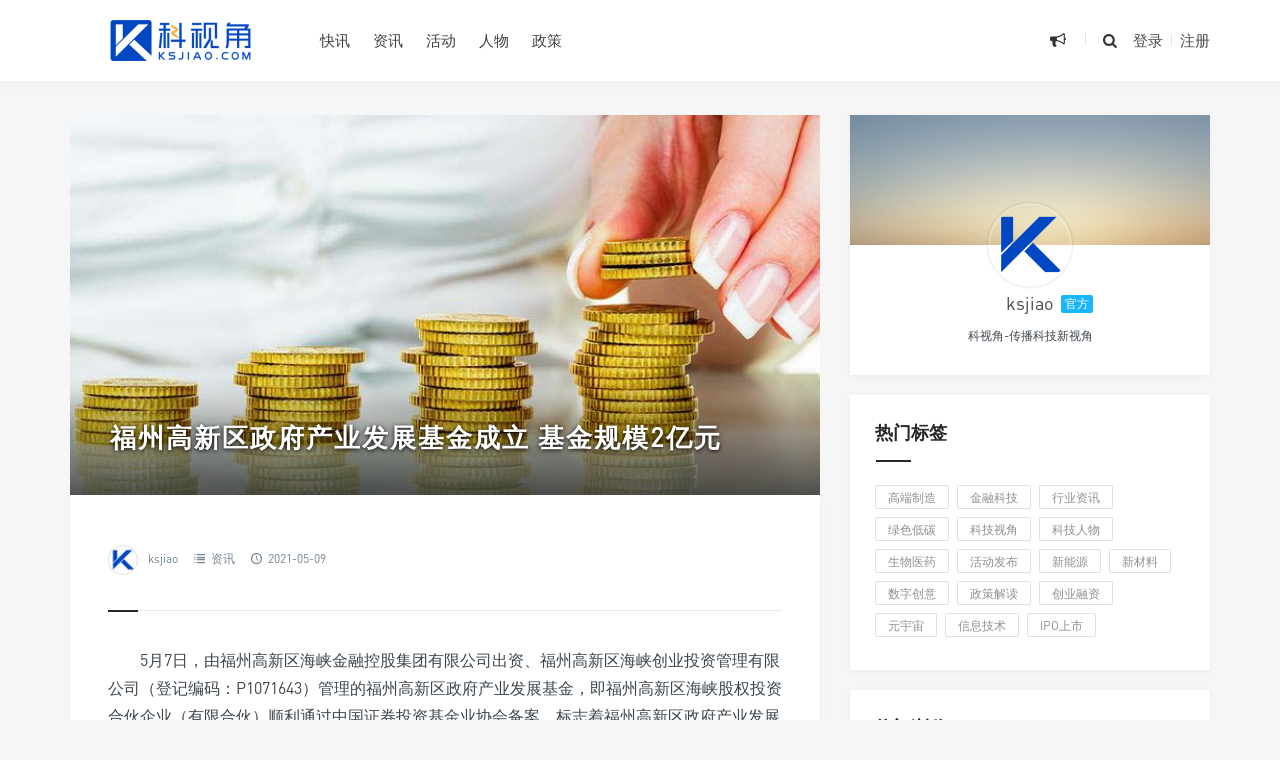

--- FILE ---
content_type: text/html; charset=UTF-8
request_url: https://www.ksjiao.com/3421.html
body_size: 9606
content:
<!DOCTYPE html>
<html>
<head>
<meta http-equiv="Content-Type" content="text/html; charset=utf-8" />
<link rel="Shortcut Icon" href="https://www.ksjiao.com/wp-content/themes/grace8.5.1/img/favicon.ico" type="image/x-icon" />
<link rel="pingback" href="https://www.ksjiao.com/xmlrpc.php" />
<meta name="viewport" content="width=device-width, initial-scale=1, user-scalable=no, minimal-ui">
<meta http-equiv="X-UA-Compatible" content="IE=9; IE=8; IE=7; IE=EDGE;chrome=1">
<title>福州高新区政府产业发展基金成立 基金规模2亿元-科视角 | 福建科创领域行业新媒体</title>
<link rel='dns-prefetch' href='//qzonestyle.gtimg.cn' />
<link rel='dns-prefetch' href='//s.w.org' />
		<script type="text/javascript">
			window._wpemojiSettings = {"baseUrl":"https:\/\/s.w.org\/images\/core\/emoji\/13.0.0\/72x72\/","ext":".png","svgUrl":"https:\/\/s.w.org\/images\/core\/emoji\/13.0.0\/svg\/","svgExt":".svg","source":{"concatemoji":"https:\/\/www.ksjiao.com\/wp-includes\/js\/wp-emoji-release.min.js?ver=5.5.17"}};
			!function(e,a,t){var n,r,o,i=a.createElement("canvas"),p=i.getContext&&i.getContext("2d");function s(e,t){var a=String.fromCharCode;p.clearRect(0,0,i.width,i.height),p.fillText(a.apply(this,e),0,0);e=i.toDataURL();return p.clearRect(0,0,i.width,i.height),p.fillText(a.apply(this,t),0,0),e===i.toDataURL()}function c(e){var t=a.createElement("script");t.src=e,t.defer=t.type="text/javascript",a.getElementsByTagName("head")[0].appendChild(t)}for(o=Array("flag","emoji"),t.supports={everything:!0,everythingExceptFlag:!0},r=0;r<o.length;r++)t.supports[o[r]]=function(e){if(!p||!p.fillText)return!1;switch(p.textBaseline="top",p.font="600 32px Arial",e){case"flag":return s([127987,65039,8205,9895,65039],[127987,65039,8203,9895,65039])?!1:!s([55356,56826,55356,56819],[55356,56826,8203,55356,56819])&&!s([55356,57332,56128,56423,56128,56418,56128,56421,56128,56430,56128,56423,56128,56447],[55356,57332,8203,56128,56423,8203,56128,56418,8203,56128,56421,8203,56128,56430,8203,56128,56423,8203,56128,56447]);case"emoji":return!s([55357,56424,8205,55356,57212],[55357,56424,8203,55356,57212])}return!1}(o[r]),t.supports.everything=t.supports.everything&&t.supports[o[r]],"flag"!==o[r]&&(t.supports.everythingExceptFlag=t.supports.everythingExceptFlag&&t.supports[o[r]]);t.supports.everythingExceptFlag=t.supports.everythingExceptFlag&&!t.supports.flag,t.DOMReady=!1,t.readyCallback=function(){t.DOMReady=!0},t.supports.everything||(n=function(){t.readyCallback()},a.addEventListener?(a.addEventListener("DOMContentLoaded",n,!1),e.addEventListener("load",n,!1)):(e.attachEvent("onload",n),a.attachEvent("onreadystatechange",function(){"complete"===a.readyState&&t.readyCallback()})),(n=t.source||{}).concatemoji?c(n.concatemoji):n.wpemoji&&n.twemoji&&(c(n.twemoji),c(n.wpemoji)))}(window,document,window._wpemojiSettings);
		</script>
		<style type="text/css">
img.wp-smiley,
img.emoji {
	display: inline !important;
	border: none !important;
	box-shadow: none !important;
	height: 1em !important;
	width: 1em !important;
	margin: 0 .07em !important;
	vertical-align: -0.1em !important;
	background: none !important;
	padding: 0 !important;
}
</style>
	<link rel='stylesheet' id='wp-block-library-css'  href='https://www.ksjiao.com/wp-includes/css/dist/block-library/style.min.css?ver=5.5.17' type='text/css' media='all' />
<link rel='stylesheet' id='fontello-css'  href='https://www.ksjiao.com/wp-content/themes/grace8.5.1/includes/font-awesome/css/fontello.css?ver=Grace8.5' type='text/css' media='all' />
<link rel='stylesheet' id='nicetheme-css'  href='https://www.ksjiao.com/wp-content/themes/grace8.5.1/includes/css/nicetheme.css?ver=Grace8.5' type='text/css' media='all' />
<link rel='stylesheet' id='reset-css'  href='https://www.ksjiao.com/wp-content/themes/grace8.5.1/includes/css/reset.css?ver=Grace8.5' type='text/css' media='all' />
<link rel='stylesheet' id='style-css'  href='https://www.ksjiao.com/wp-content/themes/grace8.5.1/style.css?ver=Grace8.5' type='text/css' media='all' />
<script type='text/javascript' src='https://www.ksjiao.com/wp-includes/js/jquery/jquery.js?ver=1.12.4-wp' id='jquery-core-js'></script>
<link rel="https://api.w.org/" href="https://www.ksjiao.com/wp-json/" /><link rel="alternate" type="application/json" href="https://www.ksjiao.com/wp-json/wp/v2/posts/3421" /><link rel="EditURI" type="application/rsd+xml" title="RSD" href="https://www.ksjiao.com/xmlrpc.php?rsd" />
<link rel="wlwmanifest" type="application/wlwmanifest+xml" href="https://www.ksjiao.com/wp-includes/wlwmanifest.xml" /> 
<link rel='prev' title='福耀科技大学来了：投资百亿 选址福州 为全国第4福建第1所新型研究型大学' href='https://www.ksjiao.com/3416.html' />
<link rel='next' title='厦门国家火炬高新区建设30周年 共同见证发展成就' href='https://www.ksjiao.com/3425.html' />
<meta name="generator" content="WordPress 5.5.17" />
<link rel="canonical" href="https://www.ksjiao.com/3421.html" />
<link rel='shortlink' href='https://www.ksjiao.com/?p=3421' />
<link rel="alternate" type="application/json+oembed" href="https://www.ksjiao.com/wp-json/oembed/1.0/embed?url=https%3A%2F%2Fwww.ksjiao.com%2F3421.html" />
<link rel="alternate" type="text/xml+oembed" href="https://www.ksjiao.com/wp-json/oembed/1.0/embed?url=https%3A%2F%2Fwww.ksjiao.com%2F3421.html&#038;format=xml" />
<link rel="icon" href="https://www.ksjiao.com/wp-content/uploads/2022/11/cropped-官方作者头像-32x32.png" sizes="32x32" />
<link rel="icon" href="https://www.ksjiao.com/wp-content/uploads/2022/11/cropped-官方作者头像-192x192.png" sizes="192x192" />
<link rel="apple-touch-icon" href="https://www.ksjiao.com/wp-content/uploads/2022/11/cropped-官方作者头像-180x180.png" />
<meta name="msapplication-TileImage" content="https://www.ksjiao.com/wp-content/uploads/2022/11/cropped-官方作者头像-270x270.png" />
</head>
<body class="post-template-default single single-post postid-3421 single-format-standard off-canvas-nav-left post-p-indent">
<div id="header" class="navbar-fixed-top">
	<div class="container">
		<h1 class="logo">
			<a  href="https://www.ksjiao.com" title="科视角 | 福建科创领域行业新媒体" style="background-image: url(https://www.ksjiao.com/wp-content/uploads/2022/11/网站logo-4.png);">
			</a>
		</h1>

		<div role="navigation"  class="site-nav  primary-menu">
			<div class="menu-fix-box">
				 <ul id="menu-navigation" class="menu"><li><a href="https://www.ksjiao.com/category/brief">快讯</a></li>
<li><a href="http://www.ksjiao.com">资讯</a></li>
<li><a href="https://www.ksjiao.com/category/events">活动</a></li>
<li><a href="https://www.ksjiao.com/category/leader">人物</a></li>
<li><a href="https://www.ksjiao.com/category/policy">政策</a></li>
</ul>				 			</div>
		</div>

		<div class="right-nav pull-right">

							<div class="js-toggle-message hidden-xs hidden-sm">
				    <button id="sitemessage" type="button" data-toggle="dropdown" aria-haspopup="true" aria-expanded="false">
				    	<i class="icon-megaphone"></i>
                        					</button>
					<div class="dropdown-menu" role="menu" aria-labelledby="sitemessage">
						<ul>
							<li class="first"><span class="time">24.09.23</span><a target="_blank" href="https://www.ksjiao.com/6532.html">活动预告: 2024福建省先进制造业交流大会(厦门站)</a></li><li><span class="time">24.08.23</span><a target="_blank" href="https://www.ksjiao.com/6473.html">2024世界航海装备大会将于11月15日在福州举办</a></li><li><span class="time">24.08.16</span><a target="_blank" href="https://www.ksjiao.com/6459.html">厦门集成电路行业及半导体产业人才发展座谈会将于8月20日在软二举办</a></li><li><span class="time">24.08.14</span><a target="_blank" href="https://www.ksjiao.com/6445.html">东南光伏英雄大会将于8月16日在福州举办</a></li><li><span class="time">24.08.14</span><a target="_blank" href="https://www.ksjiao.com/6441.html">云+AI大模型赋能行业应用沙龙将于8月22日在华润万象城举办</a></li>					    </ul>
					    <div class="more-messages"><a target="_blank" href="https://www.ksjiao.com/category/events">更多</a></div>
					</div>
				</div>
						
			<button class="js-toggle-search"><i class=" icon-search"></i></button>
															<a href="https://www.ksjiao.com/wp-login.php" class="toggle-login hidden-xs hidden-sm">登录</a>
					<span class="line  hidden-xs hidden-sm"></span>
					<a href="https://www.ksjiao.com/wp-login.php?action=register" class="toggle-login hidden-xs hidden-sm">注册</a>
							

		</div>
		<div class="navbar-mobile hidden-md hidden-lg">
			<button type="button" class="navbar-toggle collapsed" data-toggle="collapse" data-target="#bs-example-navbar-collapse-1" aria-expanded="false">
              	<span class="icon-bar"></span>
              	<span class="icon-bar"></span>
              	<span class="icon-bar"></span>
            </button>
			<div class="collapse navbar-collapse" id="bs-example-navbar-collapse-1">	
				
				<ul class="nav navbar-nav">
		            <li><a href="https://www.ksjiao.com/category/brief">快讯</a></li>
<li><a href="http://www.ksjiao.com">资讯</a></li>
<li><a href="https://www.ksjiao.com/category/events">活动</a></li>
<li><a href="https://www.ksjiao.com/category/leader">人物</a></li>
<li><a href="https://www.ksjiao.com/category/policy">政策</a></li>
								    </ul>
			    
			</div>
			<div class="body-overlay"></div>
		</div>
	</div>	
</div>

<div id="page-content">
	<div class="container">
		<div class="row">
			
			<div class="article col-xs-12 col-sm-8 col-md-8">
				
												<div class="post-timthumb" style="background-image: url(https://www.ksjiao.com/wp-content/uploads/2021/05/2.jpg);"><h1>福州高新区政府产业发展基金成立 基金规模2亿元</h1></div>				<div class="post">
					<div class="post-title">
																								<div class="post_icon">
																	<span  class="postauthor"><img src="https://www.ksjiao.com/wp-content/uploads/2022/11/512x512.png" width="96" height="96" alt="头像" class="avatar avatar-96 wp-user-avatar wp-user-avatar-96 photo avatar-default" /><a href="https://www.ksjiao.com/author/administrator">ksjiao</a></span> 
																							
																						<span  class="postcat"><i class=" icon-list-2"></i> <a href="https://www.ksjiao.com/category/news">资讯</a></span>
															<span class="postclock"><i class="icon-clock-1"></i> 2021-05-09</span>
												
													</div>
					</div>
					<div class="post-content">
												<p>5月7日，由福州高新区海峡金融控股集团有限公司出资、福州高新区海峡创业投资管理有限公司（登记编码：P1071643）管理的福州高新区政府产业发展基金，即福州高新区海峡股权投资合伙企业（有限合伙）顺利通过中国证券投资基金业协会备案，标志着福州高新区政府产业发展基金在配合高新区招商引资，支持产业和区域经济发展，促进科技成果转化，赋能企业创新发展方面进入实质性阶段。</p>
<p>该基金以“政策性引导、市场化运营、专业化管理”方式运作，管理规模2亿元，未来将通过“母基金+子基金”模式放大管理规模20亿元以上，并采取项目投资和子基金投资相结合的方式，鼓励、扶持、引导社会资本投资于符合国家重点支持的高新技术领域，重点投资于福州高新区重点产业、特色产业、战略性新兴产业的企业。</p>
<p>该基金将充分发挥福州高新区财政资金的产业促进和产业引导作用，鼓励社会资本积极参与福建（东南）科学城的建设和发展，支持以福州高新区和大学城为核心区域的新兴产业的落地与发展，加速产业集聚、产业升级，有效推动福州高新区经济高质量发展。</p>
<p>来源：福州高新区海峡金融控股集团有限公司</p>
					</div>
					<div class="post-declare">
                    <p>免责声明：科视角平台仅对用户提供信息内容及数据参考，不构成投资建议。本文中若有来源标注错误或侵犯合法权益，请与我们联系 363489612@qq.com，将及时更正、删除。</p>
                </div>					<div class="clearfix"></div>
					<div class="post-options">
																												<div class="su-dropdown socialdropdown">
								<a href="javascript:;" data-toggle="dropdown" aria-haspopup="true" aria-expanded="true" class="J_showAllShareBtn"><i class="icon-forward"></i></a>
								<div class="su-dropbox action-share bdsharebuttonbox" aria-labelledby="social">
									<a class="icon-weibo" rel="nofollow" target="_blank" href="//service.weibo.com/share/share.php?url=https%3A%2F%2Fwww.ksjiao.com%2F3421.html&type=button&language=zh_cn&title=%E3%80%90%E7%A6%8F%E5%B7%9E%E9%AB%98%E6%96%B0%E5%8C%BA%E6%94%BF%E5%BA%9C%E4%BA%A7%E4%B8%9A%E5%8F%91%E5%B1%95%E5%9F%BA%E9%87%91%E6%88%90%E7%AB%8B+%E5%9F%BA%E9%87%91%E8%A7%84%E6%A8%A12%E4%BA%BF%E5%85%83%E3%80%915%E6%9C%887%E6%97%A5%EF%BC%8C%E7%94%B1%E7%A6%8F%E5%B7%9E%E9%AB%98%E6%96%B0%E5%8C%BA%E6%B5%B7%E5%B3%A1%E9%87%91%E8%9E%8D%E6%8E%A7%E8%82%A1%E9%9B%86%E5%9B%A2%E6%9C%89%E9%99%90%E5%85%AC%E5%8F%B8%E5%87%BA%E8%B5%84%E3%80%81%E7%A6%8F%E5%B7%9E%E9%AB%98%E6%96%B0%E5%8C%BA%E6%B5%B7%E5%B3%A1%E5%88%9B%E4%B8%9A%E6%8A%95%E8%B5%84%E7%AE%A1%E7%90%86%E6%9C%89%E9%99%90%E5%85%AC%E5%8F%B8%EF%BC%88%E7%99%BB%E8%AE%B0%E7%BC%96%E7%A0%81%EF%BC%9AP1071643%EF%BC%89%E7%AE%A1%E7%90%86%E7%9A%84%E7%A6%8F%E5%B7%9E%E9%AB%98%E6%96%B0%E5%8C%BA%E6%94%BF%E5%BA%9C%E4%BA%A7%E4%B8%9A%E5%8F%91%E5%B1%95%E5%9F%BA%E9%87%91%EF%BC%8C%E5%8D%B3%E7%A6%8F%E5%B7%9E%E9%AB%98%E6%96%B0%E5%8C%BA%E6%B5%B7%E5%B3%A1%E8%82%A1%E6%9D%83%E6%8A%95%E8%B5%84%E5%90%88%E4%BC%99%E4%BC%81%E4%B8%9A%EF%BC%88%E6%9C%89%E9%99%90%E5%90%88%E4%BC%99%EF%BC%89%E9%A1%BA%E5%88%A9%E9%80%9A%E8%BF%87%E4%B8%AD%E5%9B%BD%E8%AF%81%E5%88%B8%E6%8A%95%E8%B5%84%E5%9F%BA%E9%87%91%E4%B8%9A%E5%8D%8F%E4%BC%9A%E5%A4%87%E6%A1%88%EF%BC%8C%E6%A0%87%E5%BF%97%E7%9D%80%E7%A6%8F%E5%B7%9E%E9%AB%98%E6%96%B0%E5%8C%BA%E6%94%BF%E5%BA%9C%E4%BA%A7%E4%B8%9A%E5%8F%91%E5%B1%95%E5%9F%BA%E9%87%91%E5%9C%A8%E9%85%8D%E5%90%88%E9%AB%98%E6%96%B0%E5%8C%BA%E6%8B%9B%E5%95%86%E5%BC%95%E8%B5%84%EF%BC%8C%E6%94%AF%E6%8C%81%E4%BA%A7%E4%B8%9A%E5%92%8C%E5%8C%BA%E5%9F%9F%E7%BB%8F...&pic=https%3A%2F%2Fwww.ksjiao.com%2Fwp-content%2Fthemes%2Fgrace8.5.1%2Ftimthumb.php%3Fsrc%3Dhttps%3A%2F%2Fwww.ksjiao.com%2Fwp-content%2Fuploads%2F2021%2F05%2F2.jpg%26h%3D%26w%3D%26zc%3D1%26a%3Dc%26q%3D100%26s%3D1&searchPic=true"><span>微博</span></a>
									<a class="icon-wechat" rel="nofollow" href="javascript:;"><span>微信</span></a>
									<a class="icon-qq" rel="nofollow" target="_blank" href="https://connect.qq.com/widget/shareqq/index.html?url=https%3A%2F%2Fwww.ksjiao.com%2F3421.html&title=%E7%A6%8F%E5%B7%9E%E9%AB%98%E6%96%B0%E5%8C%BA%E6%94%BF%E5%BA%9C%E4%BA%A7%E4%B8%9A%E5%8F%91%E5%B1%95%E5%9F%BA%E9%87%91%E6%88%90%E7%AB%8B+%E5%9F%BA%E9%87%91%E8%A7%84%E6%A8%A12%E4%BA%BF%E5%85%83&pics=https%3A%2F%2Fwww.ksjiao.com%2Fwp-content%2Fthemes%2Fgrace8.5.1%2Ftimthumb.php%3Fsrc%3Dhttps%3A%2F%2Fwww.ksjiao.com%2Fwp-content%2Fuploads%2F2021%2F05%2F2.jpg%26h%3D%26w%3D%26zc%3D1%26a%3Dc%26q%3D100%26s%3D1&summary=5%E6%9C%887%E6%97%A5%EF%BC%8C%E7%94%B1%E7%A6%8F%E5%B7%9E%E9%AB%98%E6%96%B0%E5%8C%BA%E6%B5%B7%E5%B3%A1%E9%87%91%E8%9E%8D%E6%8E%A7%E8%82%A1%E9%9B%86%E5%9B%A2%E6%9C%89%E9%99%90%E5%85%AC%E5%8F%B8%E5%87%BA%E8%B5%84%E3%80%81%E7%A6%8F%E5%B7%9E%E9%AB%98%E6%96%B0%E5%8C%BA%E6%B5%B7%E5%B3%A1%E5%88%9B%E4%B8%9A%E6%8A%95%E8%B5%84%E7%AE%A1%E7%90%86%E6%9C%89%E9%99%90%E5%85%AC%E5%8F%B8%EF%BC%88%E7%99%BB%E8%AE%B0%E7%BC%96%E7%A0%81%EF%BC%9AP1071643%EF%BC%89%E7%AE%A1%E7%90%86%E7%9A%84%E7%A6%8F%E5%B7%9E%E9%AB%98%E6%96%B0%E5%8C%BA%E6%94%BF%E5%BA%9C%E4%BA%A7%E4%B8%9A%E5%8F%91%E5%B1%95%E5%9F%BA%E9%87%91%EF%BC%8C%E5%8D%B3%E7%A6%8F%E5%B7%9E%E9%AB%98%E6%96%B0%E5%8C%BA%E6%B5%B7%E5%B3%A1%E8%82%A1%E6%9D%83%E6%8A%95%E8%B5%84%E5%90%88%E4%BC%99%E4%BC%81%E4%B8%9A%EF%BC%88%E6%9C%89%E9%99%90%E5%90%88%E4%BC%99%EF%BC%89%E9%A1%BA%E5%88%A9%E9%80%9A%E8%BF%87%E4%B8%AD%E5%9B%BD%E8%AF%81%E5%88%B8%E6%8A%95%E8%B5%84%E5%9F%BA%E9%87%91%E4%B8%9A%E5%8D%8F%E4%BC%9A%E5%A4%87%E6%A1%88%EF%BC%8C%E6%A0%87%E5%BF%97%E7%9D%80%E7%A6%8F%E5%B7%9E%E9%AB%98%E6%96%B0%E5%8C%BA%E6%94%BF%E5%BA%9C%E4%BA%A7%E4%B8%9A%E5%8F%91%E5%B1%95%E5%9F%BA%E9%87%91%E5%9C%A8%E9%85%8D%E5%90%88%E9%AB%98%E6%96%B0%E5%8C%BA%E6%8B%9B%E5%95%86%E5%BC%95%E8%B5%84%EF%BC%8C%E6%94%AF%E6%8C%81%E4%BA%A7%E4%B8%9A%E5%92%8C%E5%8C%BA%E5%9F%9F%E7%BB%8F..."><span>QQ</span></a>
								</div>          
							</div>

							<div class="single-weixin-dropdown">
								<div class="tooltip-weixin-inner">
									<h3>微信扫一扫,分享到朋友圈</h3>
									<div class="qcode"> 
										<img src="https://www.ksjiao.com/wp-content/themes/grace8.5.1/includes/share/qrcode.php?data=https%3A%2F%2Fwww.ksjiao.com%2F3421.html" width="160" height="160" alt="微信公众号">
									</div>
								</div>
								<div class="close-weixin">
									<span class="close-top"></span>
										<span class="close-bottom"></span>
							    </div>
							</div> 
							
					</div>
					<div class="posts-footer-cjtz hidden-xs hidden-sm clearfix"><a title="关于我们" href="https://www.ksjiao.com/about" target="_blank"><img src="https://www.ksjiao.com/wp-content/uploads/2024/08/文章底部广告图-带二维码.jpg" alt="科视角" /></a></div><div class="posts-footer-cjtz-mini  hidden-md hidden-lg clearfix"><a title="关于我们" href="https://www.ksjiao.com/about" target="_blank"><img src="https://www.ksjiao.com/wp-content/uploads/2024/08/文章底部广告图-带二维码.jpg"alt="科视角" /></a></div>											<div class="next-prev-posts clearfix">
							
																<div class="prev-post" >
										<a href="https://www.ksjiao.com/3416.html" title="福耀科技大学来了：投资百亿 选址福州 为全国第4福建第1所新型研究型大学" target="_blank" class="prev has-background" style="background-image: url(https://www.ksjiao.com/wp-content/uploads/2021/05/3.jpg)" alt="福耀科技大学来了：投资百亿 选址福州 为全国第4福建第1所新型研究型大学">	
											<span>上一篇</span><h4>福耀科技大学来了：投资百亿 选址福州 为全国第4福建第1所新型研究型大学</h4>
										</a> 
									</div> 
																	<div class="next-post" >
										<a href="https://www.ksjiao.com/3425.html" title="厦门国家火炬高新区建设30周年 共同见证发展成就" target="_blank" class="next has-background" style=" background-image: url(https://www.ksjiao.com/wp-content/uploads/2021/05/3.png)" alt="厦门国家火炬高新区建设30周年 共同见证发展成就">	
											<span>下一篇</span><h4>厦门国家火炬高新区建设30周年 共同见证发展成就</h4>
										</a> 
									</div> 
														
						</div>
						 
				</div>
				<div class="related-post">
	<h3><span>猜你喜欢</span></h3>
	<ul>
			    <li>
				<div class="item">
					<a class="relatedpostpic" href="https://www.ksjiao.com/6711.html" title="福建技术走向国际：福建龙净技术落地俄罗斯">
						<div class="overlay"></div>

																			<img src="https://www.ksjiao.com/wp-content/uploads/2025/09/1-scaled.jpg" alt="福建技术走向国际：福建龙净技术落地俄罗斯" class="thumbnail" />
						  
						<h4><span>福建技术走向国际：福建龙净技术落地俄罗斯</span></h4>                    
					</a>
				</div>
			</li>
				    <li>
				<div class="item">
					<a class="relatedpostpic" href="https://www.ksjiao.com/6641.html" title="厦企优迅股份IPO被受理，拟于上交所科创板上市">
						<div class="overlay"></div>

																			<img src="https://www.ksjiao.com/wp-content/uploads/2025/07/1.jpg" alt="厦企优迅股份IPO被受理，拟于上交所科创板上市" class="thumbnail" />
						  
						<h4><span>厦企优迅股份IPO被受理，拟于上交所科创板上市</span></h4>                    
					</a>
				</div>
			</li>
				    <li>
				<div class="item">
					<a class="relatedpostpic" href="https://www.ksjiao.com/6636.html" title="中科星图在厦门设立东南总部">
						<div class="overlay"></div>

																			<img src="https://www.ksjiao.com/wp-content/uploads/2025/06/1-2-scaled.jpg" alt="中科星图在厦门设立东南总部" class="thumbnail" />
						  
						<h4><span>中科星图在厦门设立东南总部</span></h4>                    
					</a>
				</div>
			</li>
				    <li>
				<div class="item">
					<a class="relatedpostpic" href="https://www.ksjiao.com/6632.html" title="容大科技港股IPO上市，厦门&#8221;智造军团&#8221;再添硬核新星">
						<div class="overlay"></div>

																			<img src="https://www.ksjiao.com/wp-content/uploads/2025/06/1-1.jpg" alt="容大科技港股IPO上市，厦门&#8221;智造军团&#8221;再添硬核新星" class="thumbnail" />
						  
						<h4><span>容大科技港股IPO上市，厦门&#8221;智造军团&#8221;再添硬核新星</span></h4>                    
					</a>
				</div>
			</li>
				    <li>
				<div class="item">
					<a class="relatedpostpic" href="https://www.ksjiao.com/6626.html" title="厦门海洋经济升级，政策“组合拳”催生千亿蓝海，赛道龙头名单曝光">
						<div class="overlay"></div>

																			<img src="https://www.ksjiao.com/wp-content/uploads/2025/04/1.jpg" alt="厦门海洋经济升级，政策“组合拳”催生千亿蓝海，赛道龙头名单曝光" class="thumbnail" />
						  
						<h4><span>厦门海洋经济升级，政策“组合拳”催生千亿蓝海，赛道龙头名单曝光</span></h4>                    
					</a>
				</div>
			</li>
				    <li>
				<div class="item">
					<a class="relatedpostpic" href="https://www.ksjiao.com/6619.html" title="厦门士兰集宏8英寸SiC功率器件芯片制造生产线项目喜封金顶">
						<div class="overlay"></div>

																			<img src="https://www.ksjiao.com/wp-content/uploads/2025/03/1-1-scaled.jpg" alt="厦门士兰集宏8英寸SiC功率器件芯片制造生产线项目喜封金顶" class="thumbnail" />
						  
						<h4><span>厦门士兰集宏8英寸SiC功率器件芯片制造生产线项目喜封金顶</span></h4>                    
					</a>
				</div>
			</li>
			</ul>
</div>

				<div class="clear"></div>
					
			</div>	
			<div class="sidebar col-xs-12 col-sm-4 col-md-4">
	<div class="widget suxingme_post_author">
		
			
		<div class="authors_profile">
			<div class="avatar-panel" >
				<a target="_blank" href="https://www.ksjiao.com/author/administrator" title="ksjiao" class="author_pic">
					<img src="https://www.ksjiao.com/wp-content/uploads/2022/11/512x512.png" width="80" height="80" alt="头像" class="avatar avatar-80 wp-user-avatar wp-user-avatar-80 photo avatar-default" />				</a>
		</div>	
		<div class="author_name"><a target="_blank" href="https://www.ksjiao.com/author/administrator" title="ksjiao">ksjiao</a><span>官方</span></div>
		<p class="author_dec">科视角-传播科技新视角</p>
	</div>
</div>			
<div class="widget suxingme_tag"><h3><span>热门标签</span></h3><div class="widge_tags"><div class="tag-items"><a href="https://www.ksjiao.com/tag/ai" class="tag-item" title="浏览和高端制造有关的文章">高端制造</a><a href="https://www.ksjiao.com/tag/fintech" class="tag-item" title="浏览和金融科技有关的文章">金融科技</a><a href="https://www.ksjiao.com/tag/info" class="tag-item" title="浏览和行业资讯有关的文章">行业资讯</a><a href="https://www.ksjiao.com/tag/green" class="tag-item" title="浏览和绿色低碳有关的文章">绿色低碳</a><a href="https://www.ksjiao.com/tag/view" class="tag-item" title="浏览和科技视角有关的文章">科技视角</a><a href="https://www.ksjiao.com/tag/leader" class="tag-item" title="浏览和科技人物有关的文章">科技人物</a><a href="https://www.ksjiao.com/tag/med" class="tag-item" title="浏览和生物医药有关的文章">生物医药</a><a href="https://www.ksjiao.com/tag/event" class="tag-item" title="浏览和活动发布有关的文章">活动发布</a><a href="https://www.ksjiao.com/tag/ne" class="tag-item" title="浏览和新能源有关的文章">新能源</a><a href="https://www.ksjiao.com/tag/nm" class="tag-item" title="浏览和新材料有关的文章">新材料</a><a href="https://www.ksjiao.com/tag/digit" class="tag-item" title="浏览和数字创意有关的文章">数字创意</a><a href="https://www.ksjiao.com/tag/policy" class="tag-item" title="浏览和政策解读有关的文章">政策解读</a><a href="https://www.ksjiao.com/tag/pre" class="tag-item" title="浏览和创业融资有关的文章">创业融资</a><a href="https://www.ksjiao.com/tag/meta" class="tag-item" title="浏览和元宇宙有关的文章">元宇宙</a><a href="https://www.ksjiao.com/tag/ngit" class="tag-item" title="浏览和信息技术有关的文章">信息技术</a><a href="https://www.ksjiao.com/tag/ipo" class="tag-item" title="浏览和IPO上市有关的文章">IPO上市</a></div></div></div><div class="widget widget_suxingme_mostviews"><h3><span>热门浏览</span></h3>	<ul class="widget_suxingme_post">
        			<p>暂无文章</p>
				</ul>	
</div><div class="widget widget_suxingme_postlist"><h3><span>推荐资讯</span></h3>		<ul class="recent-posts-widget">
												<li class="one">
						<a href="https://www.ksjiao.com/6711.html" title="福建技术走向国际：福建龙净技术落地俄罗斯">
							<div class="overlay"></div>	
																						<img src="https://www.ksjiao.com/wp-content/uploads/2025/09/1-scaled.jpg" alt="福建技术走向国际：福建龙净技术落地俄罗斯" class="thumbnail" />
														<div class="title">
								<span>2025-09-29</span>
								<h4>福建技术走向国际：福建龙净技术落地俄罗斯</h4>
							</div>
						</a>
					</li>
													<li class="others">
						<div class="image"><a href="https://www.ksjiao.com/6707.html" title="金砖国家工业能力中国中心在厦门揭牌">
															<img src="https://www.ksjiao.com/wp-content/uploads/2022/11/快讯-1.jpg" alt="金砖国家工业能力中国中心在厦门揭牌" class="thumbnail" />
														
						</a></div>
						<div class="title">
							<h4><a href="https://www.ksjiao.com/6707.html" title="金砖国家工业能力中国中心在厦门揭牌">金砖国家工业能力中国中心在厦门揭牌</a></h4>
							<span>2025-09-16</span>
					
						</div>
					</li>
													<li class="others">
						<div class="image"><a href="https://www.ksjiao.com/6704.html" title="厦门市2025新能源产业“四链融合”对接会在同安区举行">
															<img src="https://www.ksjiao.com/wp-content/uploads/2022/11/快讯-1.jpg" alt="厦门市2025新能源产业“四链融合”对接会在同安区举行" class="thumbnail" />
														
						</a></div>
						<div class="title">
							<h4><a href="https://www.ksjiao.com/6704.html" title="厦门市2025新能源产业“四链融合”对接会在同安区举行">厦门市2025新能源产业“四链融合”对接会在同安区举行</a></h4>
							<span>2025-08-28</span>
					
						</div>
					</li>
													<li class="others">
						<div class="image"><a href="https://www.ksjiao.com/6702.html" title="国内跨介质通信领域的领军企业伟卓科技布局厦门">
															<img src="https://www.ksjiao.com/wp-content/uploads/2022/11/快讯-1.jpg" alt="国内跨介质通信领域的领军企业伟卓科技布局厦门" class="thumbnail" />
														
						</a></div>
						<div class="title">
							<h4><a href="https://www.ksjiao.com/6702.html" title="国内跨介质通信领域的领军企业伟卓科技布局厦门">国内跨介质通信领域的领军企业伟卓科技布局厦门</a></h4>
							<span>2025-08-28</span>
					
						</div>
					</li>
													<li class="others">
						<div class="image"><a href="https://www.ksjiao.com/6700.html" title="厦门恒兴航空产业投资有限公司，恒兴集团进军低空经济">
															<img src="https://www.ksjiao.com/wp-content/uploads/2022/11/快讯-1.jpg" alt="厦门恒兴航空产业投资有限公司，恒兴集团进军低空经济" class="thumbnail" />
														
						</a></div>
						<div class="title">
							<h4><a href="https://www.ksjiao.com/6700.html" title="厦门恒兴航空产业投资有限公司，恒兴集团进军低空经济">厦门恒兴航空产业投资有限公司，恒兴集团进军低空经济</a></h4>
							<span>2025-08-28</span>
					
						</div>
					</li>
													<li class="others">
						<div class="image"><a href="https://www.ksjiao.com/6698.html" title="厦门一轮新材料技术研究院举行揭牌仪式">
															<img src="https://www.ksjiao.com/wp-content/uploads/2022/11/快讯-1.jpg" alt="厦门一轮新材料技术研究院举行揭牌仪式" class="thumbnail" />
														
						</a></div>
						<div class="title">
							<h4><a href="https://www.ksjiao.com/6698.html" title="厦门一轮新材料技术研究院举行揭牌仪式">厦门一轮新材料技术研究院举行揭牌仪式</a></h4>
							<span>2025-08-11</span>
					
						</div>
					</li>
													<li class="others">
						<div class="image"><a href="https://www.ksjiao.com/6696.html" title="全球最大烷烃一体化生产基地在福州投产">
															<img src="https://www.ksjiao.com/wp-content/uploads/2022/11/快讯-1.jpg" alt="全球最大烷烃一体化生产基地在福州投产" class="thumbnail" />
														
						</a></div>
						<div class="title">
							<h4><a href="https://www.ksjiao.com/6696.html" title="全球最大烷烃一体化生产基地在福州投产">全球最大烷烃一体化生产基地在福州投产</a></h4>
							<span>2025-08-11</span>
					
						</div>
					</li>
													<li class="others">
						<div class="image"><a href="https://www.ksjiao.com/6693.html" title="厦门氢能产业喜获大订单">
															<img src="https://www.ksjiao.com/wp-content/uploads/2022/11/快讯-1.jpg" alt="厦门氢能产业喜获大订单" class="thumbnail" />
														
						</a></div>
						<div class="title">
							<h4><a href="https://www.ksjiao.com/6693.html" title="厦门氢能产业喜获大订单">厦门氢能产业喜获大订单</a></h4>
							<span>2025-08-10</span>
					
						</div>
					</li>
													<li class="others">
						<div class="image"><a href="https://www.ksjiao.com/6691.html" title="2025厦门国际海洋周将于11月举办">
															<img src="https://www.ksjiao.com/wp-content/uploads/2022/11/快讯-1.jpg" alt="2025厦门国际海洋周将于11月举办" class="thumbnail" />
														
						</a></div>
						<div class="title">
							<h4><a href="https://www.ksjiao.com/6691.html" title="2025厦门国际海洋周将于11月举办">2025厦门国际海洋周将于11月举办</a></h4>
							<span>2025-08-02</span>
					
						</div>
					</li>
													<li class="others">
						<div class="image"><a href="https://www.ksjiao.com/6686.html" title="中国科学院海西院厦门稀土材料研究中心发布2025-2026年科研人才招聘启事">
															<img src="https://www.ksjiao.com/wp-content/uploads/2022/11/快讯-1.jpg" alt="中国科学院海西院厦门稀土材料研究中心发布2025-2026年科研人才招聘启事" class="thumbnail" />
														
						</a></div>
						<div class="title">
							<h4><a href="https://www.ksjiao.com/6686.html" title="中国科学院海西院厦门稀土材料研究中心发布2025-2026年科研人才招聘启事">中国科学院海西院厦门稀土材料研究中心发布2025-2026年科研人才招聘启事</a></h4>
							<span>2025-07-29</span>
					
						</div>
					</li>
													<li class="others">
						<div class="image"><a href="https://www.ksjiao.com/6684.html" title="洛阳双瑞风电叶片有限公司更名为“厦门双瑞复材科技有限公司”">
															<img src="https://www.ksjiao.com/wp-content/uploads/2022/11/快讯-1.jpg" alt="洛阳双瑞风电叶片有限公司更名为“厦门双瑞复材科技有限公司”" class="thumbnail" />
														
						</a></div>
						<div class="title">
							<h4><a href="https://www.ksjiao.com/6684.html" title="洛阳双瑞风电叶片有限公司更名为“厦门双瑞复材科技有限公司”">洛阳双瑞风电叶片有限公司更名为“厦门双瑞复材科技有限公司”</a></h4>
							<span>2025-07-23</span>
					
						</div>
					</li>
													<li class="others">
						<div class="image"><a href="https://www.ksjiao.com/6682.html" title="20家厦企获“厦门绿色工厂”称号">
															<img src="https://www.ksjiao.com/wp-content/uploads/2022/11/快讯-1.jpg" alt="20家厦企获“厦门绿色工厂”称号" class="thumbnail" />
														
						</a></div>
						<div class="title">
							<h4><a href="https://www.ksjiao.com/6682.html" title="20家厦企获“厦门绿色工厂”称号">20家厦企获“厦门绿色工厂”称号</a></h4>
							<span>2025-07-23</span>
					
						</div>
					</li>
						</ul>
</div></div>		</div>
	</div>
</div>
<div class="clearfix"></div>
<div id="footer" class="two-s-footer clearfix">
	<div class="footer-box">
		<div class="container">
			<div class="social-footer">
																							</div>
			<div class="nav-footer">
			<a href="https://www.ksjiao.com/about">关于我们</a>
<a href="https://www.ksjiao.com/contact">联系我们</a>
<a href="https://www.ksjiao.com/business">商务合作</a>
<a href="https://www.ksjiao.com/libyan">留言</a>
<a href="https://www.ksjiao.com/contribute-page">投稿</a>
			</div>
			<div class="copyright-footer">
				<p>Copyright © 2026 <a class="site-link" href="https://www.ksjiao.com" title="科视角 | 福建科创领域行业新媒体" rel="home">科视角 | 福建科创领域行业新媒体</a> 

									<a href="http://beian.miit.gov.cn" rel="external nofollow" target="_blank">闽ICP备14007040号-2</a>
								 · Designed by <a href="https://www.ksjiao.com" target="_blank">ksjiao</a></p>
			</div>
					</div>
	</div>
</div>

<div class="search-form">
	<form method="get" action="https://www.ksjiao.com" role="search">       
		<div class="search-form-inner">
			<div class="search-form-box">
				 <input class="form-search" type="text" name="s" placeholder="键入搜索关键词">
				 <button type="submit" id="btn-search"><i class="icon-search"></i> </button>
				 
			</div>
					</div>                
	</form> 
	<div class="close-search">
		<span class="close-top"></span>
			<span class="close-bottom"></span>
    </div>
</div>
<div class="f-weixin-dropdown">
	<div class="tooltip-weixin-inner">
		<h3>关注我们的公众号</h3>
		<div class="qcode"> 
			<img src="" width="160" height="160" alt="微信公众号">
		</div>
	</div>
	<div class="close-weixin">
		<span class="close-top"></span>
			<span class="close-bottom"></span>
    </div>
</div>      
<script type='text/javascript' id='plugins-js-extra'>
/* <![CDATA[ */
var suxingme_url = {"url_ajax":"https:\/\/www.ksjiao.com\/wp-admin\/admin-ajax.php","url_theme":"https:\/\/www.ksjiao.com\/wp-content\/themes\/grace8.5.1","slidestyle":"index_no_slide","wow":"1","sideroll":"","duang":""};
/* ]]> */
</script>
<script type='text/javascript' src='https://www.ksjiao.com/wp-content/themes/grace8.5.1/js/plugins.min.js?ver=Grace8.5' id='plugins-js'></script>
<script type='text/javascript' src='https://www.ksjiao.com/wp-content/themes/grace8.5.1/js/suxingme.js?ver=Grace8.5' id='suxingme-js'></script>
<script type='text/javascript' src='https://www.ksjiao.com/wp-content/themes/grace8.5.1/js/resizeEnd.js?ver=Grace8.5' id='resizeEnd-js'></script>
<script type='text/javascript' src='https://www.ksjiao.com/wp-content/themes/grace8.5.1/js/wow.min.js?ver=Grace8.5' id='wow-js'></script>
<script type='text/javascript' src='https://www.ksjiao.com/wp-content/themes/grace8.5.1/ajax-comment/ajax-comment.js?ver=Grace8.5' id='comments-js'></script>
<script type='text/javascript' src='https://www.ksjiao.com/wp-content/themes/grace8.5.1/js/fancybox.min.js?ver=Grace8.5' id='fancybox-js'></script>
<script type='text/javascript' src='//qzonestyle.gtimg.cn/qzone/qzact/common/share/share.js?ver=Grace8.5' id='mi-share-js-js'></script>
<script type='text/javascript' src='https://www.ksjiao.com/wp-includes/js/wp-embed.min.js?ver=5.5.17' id='wp-embed-js'></script>
<script type='text/javascript' src='//qzonestyle.gtimg.cn/qzone/qzact/common/share/share.js?ver=5.5.17' id='wxcs-js'></script>
	<script id="wxcs-script">
	WX_Custom_Share = function(){
		
		var xhr = null;
		var url = 'https://www.ksjiao.com/wp-admin/admin-ajax.php';
		var signature_url = window.location.href.split('#')[0];
		var formData = {
			action: 'wxcs_get_share_info',
			type: 'post',
			id: '3421',
			signature_url: signature_url
		};
		
		this.init = function(){
			if( window.XMLHttpRequest ){
				xhr = new XMLHttpRequest();
			}
			else if( window.ActiveXObject ){
				xhr = new ActiveXObject('Microsoft.XMLHTTP');
			}
			
			get_share_info();
		};
		
		function formatPostData( obj ){
			
			var arr = new Array();
			for (var attr in obj ){
				arr.push( encodeURIComponent( attr ) + '=' + encodeURIComponent( obj[attr] ) );
			}
			
			return arr.join( '&' );
		}
		
		function get_share_info(){
			
			if( xhr == null ) return;
			
			xhr.onreadystatechange = function(){
				if( xhr.readyState == 4 && xhr.status == 200 ){
					
					var data = eval('(' + xhr.responseText + ')');
					
					if( data == null ){
						return;
					}
					
					var info = {
						title: data.title,
						summary: data.desc,
						pic: data.img,
						url: data.url
					};
					
					if( formData.type == 'other' ){
						info.title = document.title;
						info.summary = location.href;
						info.url = location.href;
					}
					
					if( data.use_actual_url == true ){
						info.url = location.href;
					}

					if( data.error ){
						console.error( '自定义微信分享: ', data.error );
					}
					else if( data.appid ){
						info.WXconfig = {
							swapTitleInWX: data.swapTitleInWX,
							appId: data.appid,
							timestamp: data.timestamp,
							nonceStr: data.nonceStr,
							signature: data.signature
						};
					}
					
					setShareInfo( info );
				}
			};
			
			xhr.open( 'POST', url, true);
			xhr.setRequestHeader( 'Content-Type', 'application/x-www-form-urlencoded' );
			xhr.send( formatPostData( formData ) );
		}
	};
	
	new WX_Custom_Share().init();
	</script>
	
		<script>
	
			setShareInfo({
				title: '福州高新区政府产业发展基金成立 基金规模2亿元',
				summary: '5月7日，由福州高新区海峡金融控股集团有限公司出资、福州高新区海峡创业投资管理有限公司（登记编码：P1071643）管理的福州高新区政府产业发展基金，即福州高新区海峡股权投资合伙企业（有限合伙）顺利通过中国证券投资基金业协会备案，标志着福州高新区政府产业发展基金在配合高新区招商引资，支持产业和区域经...',
				pic: 'https://www.ksjiao.com/wp-content/themes/grace8.5.1/timthumb.php?src=https://www.ksjiao.com/wp-content/uploads/2021/05/2.jpg&h=300&w=300&zc=1&a=c&q=100&s=1',
				url: 'https://www.ksjiao.com/3421.html',
				
			});

		</script></body>
</html>

--- FILE ---
content_type: text/html; charset=UTF-8
request_url: https://www.ksjiao.com/wp-admin/admin-ajax.php
body_size: 680
content:
{"title":"\u798f\u5dde\u9ad8\u65b0\u533a\u653f\u5e9c\u4ea7\u4e1a\u53d1\u5c55\u57fa\u91d1\u6210\u7acb \u57fa\u91d1\u89c4\u6a212\u4ebf\u5143 - \u79d1\u89c6\u89d2 | \u798f\u5efa\u79d1\u521b\u9886\u57df\u884c\u4e1a\u65b0\u5a92\u4f53","desc":"5\u67087\u65e5\uff0c\u7531\u798f\u5dde\u9ad8\u65b0\u533a\u6d77\u5ce1\u91d1\u878d\u63a7\u80a1\u96c6\u56e2\u6709\u9650\u516c\u53f8\u51fa\u8d44\u3001\u798f\u5dde\u9ad8\u65b0\u533a\u6d77\u5ce1\u521b\u4e1a\u6295\u8d44\u7ba1\u7406\u6709\u9650\u516c\u53f8\uff08\u767b\u8bb0\u7f16\u7801\uff1aP1071643\uff09\u7ba1\u7406\u7684\u798f\u5dde\u9ad8\u65b0\u533a\u653f\u5e9c\u4ea7\u4e1a\u53d1\u5c55\u57fa\u91d1\uff0c\u5373\u798f\u5dde\u9ad8\u65b0\u533a\u6d77\u5ce1\u80a1\u6743\u6295\u8d44\u5408\u4f19\u4f01\u4e1a\uff08\u6709\u9650\u5408\u4f19\uff09\u987a\u5229\u901a\u8fc7\u4e2d\u56fd\u8bc1\u5238\u6295\u8d44\u57fa\u91d1\u4e1a\u534f\u4f1a\u5907\u6848\uff0c\u6807\u5fd7\u7740\u798f\u5dde\u9ad8\u65b0\u533a\u653f\u5e9c\u4ea7\u4e1a\u53d1\u5c55\u57fa\u91d1\u5728\u914d\u5408\u9ad8\u65b0\u533a\u62db\u5546\u5f15\u8d44\uff0c\u652f\u6301\u4ea7\u4e1a\u548c\u533a\u57df\u7ecf\u6d4e\u53d1\u5c55\uff0c\u4fc3\u8fdb\u79d1\u6280\u6210\u679c\u8f6c\u5316\uff0c\u8d4b\u80fd\u4f01\u4e1a\u521b\u65b0\u53d1\u5c55\u65b9\u9762\u8fdb\u5165\u5b9e\u8d28\u6027\u9636\u6bb5\u3002","url":"https:\/\/www.ksjiao.com\/3421.html","img":"https:\/\/www.ksjiao.com\/wp-content\/uploads\/2021\/05\/2.jpg","use_actual_url":false,"swapTitleInWX":false,"appid":"wxd372318cbfdb1382","nonceStr":"hCI0UrRFDx6FWP59","timestamp":1768935794,"signature":"b588e3f56fa078202dde1202baefab2fb603df8b"}